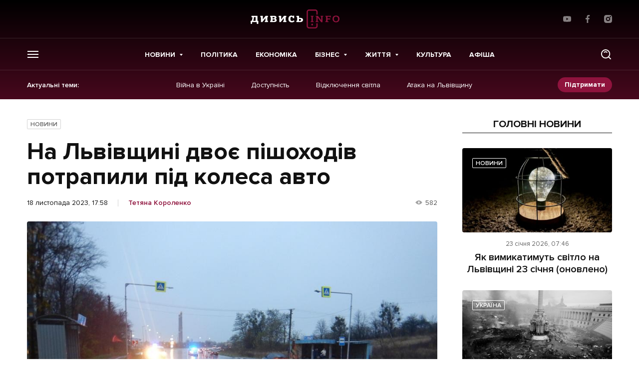

--- FILE ---
content_type: text/html; charset=utf-8
request_url: https://www.google.com/recaptcha/api2/aframe
body_size: 266
content:
<!DOCTYPE HTML><html><head><meta http-equiv="content-type" content="text/html; charset=UTF-8"></head><body><script nonce="SXtnQrE-cNVr2aHGB1nI7w">/** Anti-fraud and anti-abuse applications only. See google.com/recaptcha */ try{var clients={'sodar':'https://pagead2.googlesyndication.com/pagead/sodar?'};window.addEventListener("message",function(a){try{if(a.source===window.parent){var b=JSON.parse(a.data);var c=clients[b['id']];if(c){var d=document.createElement('img');d.src=c+b['params']+'&rc='+(localStorage.getItem("rc::a")?sessionStorage.getItem("rc::b"):"");window.document.body.appendChild(d);sessionStorage.setItem("rc::e",parseInt(sessionStorage.getItem("rc::e")||0)+1);localStorage.setItem("rc::h",'1769148937993');}}}catch(b){}});window.parent.postMessage("_grecaptcha_ready", "*");}catch(b){}</script></body></html>

--- FILE ---
content_type: text/css
request_url: https://dyvys.info/wp-content/themes/dyvys/assets/css/custom.css?ver=1769156133
body_size: 1387
content:
.wrap { min-width: 320px;}

.poster-place:empty { display: none;}

.r22511>div>* { margin-left: -15px !important; margin-right: -15px !important;}

.aside-slider .aside-cover>img { width: 100%; height: 100%; object-fit: cover; object-position: center;}

.simple-socials a svg, .rounded-socials a svg { width: 16px; height: 16px;}

.page-section.mt-0 { margin-top: 0;}

#AudioNativeElevenLabsPlayer { margin-top: 30px;}

/*.post-views { display: none;}*/

/* blog */
.blog__author-box { display: flex; position: relative; align-items: center; margin-bottom: 30px;}
.full-post .blog__author-box { margin: 24px 0 0;}
.blog__author-box .author-thumb { display: block; position: relative; width: 100px; height: 100px; flex-shrink: 0; margin-bottom:0; margin-right: 20px;}
.blog__author-box .author-thumb img { width: 100%; height: 100%; border-radius: 50%; object-fit: cover; object-position: center;}
.blog__author-box .author-name { font-size: 20px; line-height: 24px; font-weight: 600;}
.blog__author-box .author-desc { font-size: 14px; line-height: 20px; color:#666; margin-top: 8px;}
.blog__author-box .author-name a { color:var(--primary);}
.blog__author-box .author-name a:hover { color:var(--primary-hover);}
.blog__author-box .author-name a:after { content: ""; position: absolute; top: 0; left: 0; width: 100%; height: 100%; z-index: 2;}
.full-post .blog__author-box + .page-title { margin-top: 28px;}
@media only screen and (min-width:643px){
    .page-section-blogs .blog-loop .blog-post:first-child { grid-column: span 2;}    
}

.cover-post .post-date, .cover-post .post-views { color:#e4e4e4;}
.news-list { list-style: none; margin: 0; padding: 0;}
.news-list li { padding: 24px 0 28px;}
.news-list li + li { border-top:1px solid rgba(228,228,228,0.9);}
.news-list .post__title { font-size: 18px; line-height: 24px; font-weight: 600; margin-top: 6px;}
.news-list .post__title a:hover { color:var(--primary);}
.news-list li:first-child { padding-top: 0;}
.news-list li:last-child { padding-bottom: 0;}

/* Sluhay */
.grid-audio .cover-post__inner:before, .post-audio .cover-post__inner:before, .grid-audio .common-post__media:before, .post-audio .common-post__media:before, .grid-video .cover-post__inner:before, .post-video .cover-post__inner:before, .grid-video .common-post__media:before, .post-video .common-post__media:before { content:''; display: block; position: absolute; left:50%; top:50%; width: 60px; height: 60px; background-color: #fff; background-repeat: no-repeat; background-position: center; background-size: 30px; border-radius: 50%; margin: -30px 0 0 -30px; transform:scale(1); transition:all 0.2s ease; z-index: 1;}
.grid-audio .cover-post__inner:before, .post-audio .cover-post__inner:before, .grid-audio .common-post__media:before, .post-audio .common-post__media:before { background-image:url(../img/icons/volume.svg);}
.grid-video .cover-post__inner:before, .post-video .cover-post__inner:before, .grid-video .common-post__media:before, .post-video .common-post__media:before { background-image:url(../img/icons/play.svg); background-size: auto 27px; background-position: 58% center;}
.grid-audio .cover-post:hover .cover-post__inner:before, .post-audio:hover .cover-post__inner:before, .grid-audio .common-post:hover .common-post__media:before, .post-audio:hover .common-post__media:before, .grid-video .cover-post:hover .cover-post__inner:before, .post-video:hover .cover-post__inner:before, .grid-video .common-post:hover .common-post__media:before, .post-video:hover .common-post__media:before { transform: scale(1.05);}
.common-post__title a:after, .cover-post__title a:after { z-index: 2;}
.common-post .post-label, .cover-post .post-label { z-index: 3;}

/* Dyvys */
.post-big { display: grid; grid-template-columns:2fr 1fr; grid-gap: 30px; grid-auto-rows: min-content;}
.post-big .cover-post { height: 100%;}
.post-big .common-post__title { margin-top:6px; text-align: left; font-size: 30px; font-weight:700;}
.post-big .post-meta.tac { justify-content: flex-start;}
.post-big .common-post__excerpt { font-size: 20px; line-height:1.35; font-weight: 500; margin-top: 16px; display: -webkit-box; -webkit-line-clamp: 8; -webkit-box-orient: vertical; overflow: hidden;}
.post-big .common-post__excerpt p { margin: 0;}
@media only screen and (max-width:1199px){
    .post-big .common-post__title { font-size: 24px;}
    .post-big .common-post__excerpt { font-size: 18px;}
}
@media only screen and (max-width:991px){
    .post-big .common-post__title { font-size: 20px;}
    .post-big .common-post__excerpt { font-size: 16px; margin-top: 12px;}
}
@media only screen and (max-width:768px){
    .post-big { grid-template-columns:1fr; grid-gap: 24px;}
    .post-big .common-post__title { font-size: 24px;}
    .post-big .common-post__excerpt { font-size: 18px;}
}

/* Buduy */
@media only screen and (min-width:768px){
    .posts-grid.posts-grid-buduy { grid-template-columns:1fr 1fr;}
}

/* Mriy */
.posts-grid.mriy-grid .cover-post { min-height: 100%;}
.posts-grid.mriy-grid .news-list { padding: 24px 0;}
@media only screen and (max-width:1282px){
    .posts-grid.mriy-grid { grid-template-columns:1fr;}
    .posts-grid.mriy-grid .news-list { padding:10px 0 0;}
}

@media only screen and (min-width:643px){
    .posts-grid-mriy .cover-post { padding-bottom: 0; height: 300px;}
}
@media only screen and (min-width:643px) and (max-width:1282px){
    .posts-grid-mriy .cover-post:nth-child(1), .posts-grid-mriy .cover-post:nth-child(6), .posts-grid-mriy .cover-post:nth-child(11), .posts-grid-mriy .cover-post:nth-child(16) { grid-column: span 2;}
}
@media only screen and (min-width:1283px){
    .posts-grid-mriy .cover-post:nth-child(1), .posts-grid-mriy .cover-post:nth-child(7), .posts-grid-mriy .cover-post:nth-child(11), .posts-grid-mriy .cover-post:nth-child(17) { grid-column: span 2;}
}

/* Tvory */
.rows-grid-big-post { margin-top: 25px;}
@media only screen and (min-width:576px){
    .rows-grid-big-post { border-top: 1px solid var(--grey-200); padding-top: 30px; margin-top: 30px;}
}

/* Responsive */
@media only screen and (max-width:991px){
    .cover-post { min-height: 260px;}
}
    
@media only screen and (max-width:767px){
    .secondary-menu ul { display: block;}
    .secondary-menu ul li { display: inline; margin: 0 9px;}
    .secondary-menu ul li:not(:last-child) { margin-right: 9px;}
}